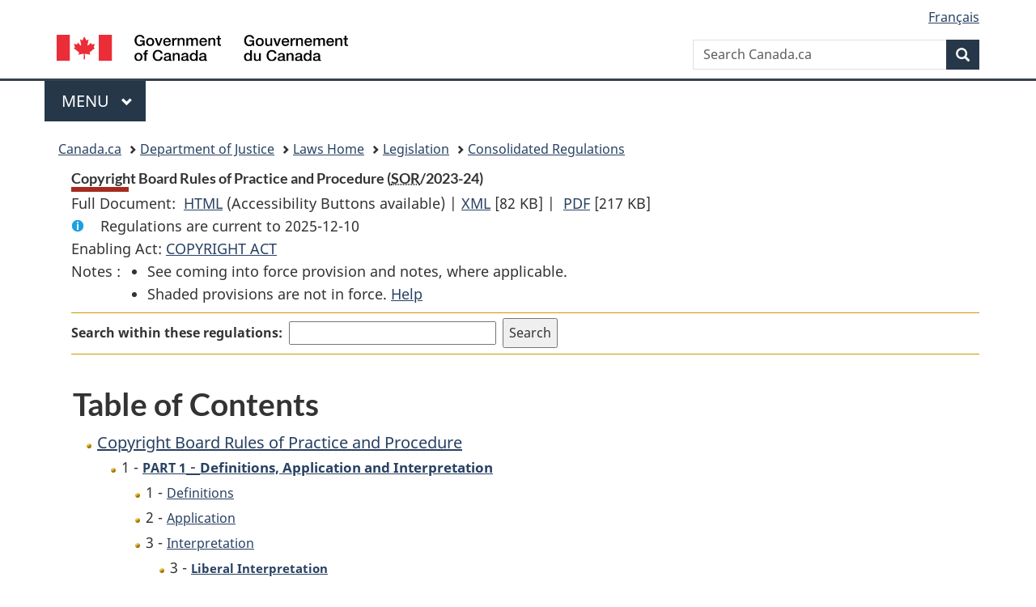

--- FILE ---
content_type: text/html
request_url: https://lois.justice.gc.ca/eng/regulations/SOR-2023-24/index.html
body_size: 20050
content:
<!DOCTYPE html>
<html class="no-js" lang="en" dir="ltr">
<head>
<meta charset="utf-8">
<meta property="dcterms:accessRights" content="2"/>
<meta property="dcterms:service" content="JUS-Laws_Lois"/>
<meta content="width=device-width,initial-scale=1" name="viewport">
<meta name="dcterms.language" title="ISO639-2" content="eng">
<link href="/canada/themes-dist/GCWeb/assets/favicon.ico" rel="icon" type="image/x-icon">
<link rel="stylesheet" href="/canada/themes-dist/GCWeb/css/theme.min.css">
<link rel="stylesheet" type="text/css" href="/css/browse.css">
<link rel="stylesheet" type="text/css" href="/css/lawContent.css">
<link rel="stylesheet" type="text/css" href="/css/commonView.css">
<script src="//assets.adobedtm.com/be5dfd287373/bb72b7edd313/launch-e34f760eaec8.min.js"></script>
<link rel="stylesheet" href="/js/jquery-ui.css" />
<title>Copyright Board Rules of Practice and Procedure</title>
<meta content="width=device-width, initial-scale=1" name="viewport" />
<!-- Meta data -->
<meta name="description" content="Federal laws of Canada" />
<meta name="dcterms.title" content="Consolidated federal laws of Canada, Copyright Board Rules of Practice and Procedure" />
<meta name="dcterms.creator" title="Department of Justice" content="Legislative Services Branch" />
<meta name="dcterms.issued" title="W3CDTF" content="2023-02-10" />
<meta name="dcterms.modified" title="W3CDTF" content="2023-02-10" />
<meta name="dcterms.subject" title="scheme" content="Consolidated federal laws of Canada, Copyright Board Rules of Practice and Procedure" />
<meta name="dcterms.language" title="ISO639-2" content="eng" />
<link href="https://fonts.googleapis.com/css?family=Montserrat" rel="stylesheet">
</head>
<body vocab="http://schema.org/" typeof="webPage">
<nav>
	<ul id="wb-tphp" class="wb-init wb-disable-inited">
		<li class="wb-slc"><a class="wb-sl" href="#wb-cont">Skip to main content</a></li>
		<li class="wb-slc"><a class="wb-sl" href="#wb-info">Skip to "About government"</a></li>
		<li class="wb-slc"><a class="wb-sl" rel="alternate" href="?wbdisable=true">Switch to basic HTML version</a></li>
	</ul>
</nav>

<header> 
	<div id="wb-bnr" class="container">
		<section id="wb-lng" class="text-right">
			<h2 class="wb-inv">Language selection</h2>
			<ul class="list-inline margin-bottom-none">
				<li><a href="/scripts/changelanguage.asp" lang="fr">Fran&ccedil;ais</a></li>
			</ul>
		</section>
		<div class="row">
			<div class="brand col-xs-5 col-md-4">
				<a href="https://www.canada.ca/en.html" rel="external"><img src="/canada/themes-dist/GCWeb/assets/sig-blk-en.svg" alt="Government of Canada" property="logo"></a>
			</div>
			<section id="wb-srch" class="col-lg-8 text-right">
				<h2>Search</h2>
				<form action="https://www.canada.ca/en/sr/srb.html" method="get" name="cse-search-box" role="search" class="form-inline ng-pristine ng-valid">
					<div class="form-group">
						<label for="wb-srch-q" class="wb-inv">Search Canada.ca</label>
						<input name="cdn" value="canada" type="hidden">
						<input name="st" value="s" type="hidden">
						<input name="num" value="10" type="hidden">
						<input name="langs" value="en" type="hidden">
						<input name="st1rt" value="1" type="hidden">
						<input name="s5bm3ts21rch" value="x" type="hidden">
						<input id="wb-srch-q" list="wb-srch-q-ac" class="wb-srch-q form-control" name="q" type="search" value="" size="34" maxlength="170" placeholder="Search Canada.ca">
						<input type="hidden" name="_charset_" value="UTF-8">
						<datalist id="wb-srch-q-ac"> </datalist>
					</div>
					<div class="form-group submit">
						<button type="submit" id="wb-srch-sub" class="btn btn-primary btn-small" name="wb-srch-sub"><span class="glyphicon-search glyphicon"></span><span class="wb-inv">Search</span></button>
					</div>
				</form>
			</section>
		</div>
	</div>
<nav id="wb-cont-menu" class="gcweb-v2 gcweb-menu" typeof="SiteNavigationElement">
	<div class="container">
		<h2 class="wb-inv">Menu</h2>
		<button type="button" aria-haspopup="true" aria-expanded="false"><span class="wb-inv">Main </span>Menu <span class="expicon glyphicon glyphicon-chevron-down"></span></button>
		<ul role="menu" aria-orientation="vertical" data-ajax-replace="https://www.canada.ca/content/dam/canada/sitemenu/sitemenu-v2-en.html">
			<li role="presentation"><a role="menuitem" tabindex="-1" href="https://www.canada.ca/en/services/jobs.html">Jobs and the workplace</a></li>
			<li role="presentation"><a role="menuitem" tabindex="-1" href="https://www.canada.ca/en/services/immigration-citizenship.html">Immigration and citizenship</a></li>
			<li role="presentation"><a role="menuitem" tabindex="-1" href="https://travel.gc.ca/">Travel and tourism</a></li>
			<li role="presentation"><a role="menuitem" tabindex="-1" href="https://www.canada.ca/en/services/business.html">Business and industry</a></li>
			<li role="presentation"><a role="menuitem" tabindex="-1" href="https://www.canada.ca/en/services/benefits.html">Benefits</a></li>
			<li role="presentation"><a role="menuitem" tabindex="-1" href="https://www.canada.ca/en/services/health.html">Health</a></li>
			<li role="presentation"><a role="menuitem" tabindex="-1" href="https://www.canada.ca/en/services/taxes.html">Taxes</a></li>
			<li role="presentation"><a role="menuitem" tabindex="-1" href="https://www.canada.ca/en/services/environment.html">Environment and natural resources</a></li>
			<li role="presentation"><a role="menuitem" tabindex="-1" href="https://www.canada.ca/en/services/defence.html">National security and defence</a></li>
			<li role="presentation"><a role="menuitem" tabindex="-1" href="https://www.canada.ca/en/services/culture.html">Culture, history and sport</a></li>
			<li role="presentation"><a role="menuitem" tabindex="-1" href="https://www.canada.ca/en/services/policing.html">Policing, justice and emergencies</a></li>
			<li role="presentation"><a role="menuitem" tabindex="-1" href="https://www.canada.ca/en/services/transport.html">Transport and infrastructure</a></li>
			<li role="presentation"><a role="menuitem" tabindex="-1" href="http://international.gc.ca/world-monde/index.aspx?lang=eng">Canada and the world</a></li>
			<li role="presentation"><a role="menuitem" tabindex="-1" href="https://www.canada.ca/en/services/finance.html">Money and finances</a></li>
			<li role="presentation"><a role="menuitem" tabindex="-1" href="https://www.canada.ca/en/services/science.html">Science and innovation</a></li>
		</ul>
	</div>
</nav>
<nav id="wb-bc" property="breadcrumb">
<h2>You are here:</h2>
<div class="container">
<ol class="breadcrumb">
<li><a href="https://www.canada.ca/en.html">Canada.ca</a></li>
<li><a href="https://www.justice.gc.ca/eng/index.html">Department of Justice</a></li>
<li><a href="/eng">Laws Home</a></li>
<li><a href="/eng/laws-index.html">Legislation</a></li>
<li><a href="/eng/regulations/">Consolidated Regulations</a></li>
</ol>
</div>
</nav>
</header>
<main property="mainContentOfPage" typeof="WebPageElement">
<div class="container">
<!-- MAIN CONT DIV START --><div class='legisHeader'><header><h1 id='wb-cont' class='HeadTitle'>Copyright Board Rules of Practice and Procedure&#x00A0;(<abbr title='Statutory Orders and Regulations'>SOR</abbr>/2023-24)</h1><div id='printAll'><p id='FullDoc'>Full Document: &nbsp;</p><ul><li><a href='FullText.html'>HTML<span class='wb-invisible'>Full Document: Copyright Board Rules of Practice and Procedure</span></a>&nbsp;(Accessibility Buttons available) |&nbsp;</li><li><a href='/eng/XML/SOR-2023-24.xml'>XML<span class='wb-invisible'>Full Document: Copyright Board Rules of Practice and Procedure</span></a> <span class='fileSize'>[82 KB]</span>&nbsp;|&nbsp;</li> <li><a href='/PDF/SOR-2023-24.pdf'>PDF<span class='wb-invisible'>Full Document: Copyright Board Rules of Practice and Procedure</span></a> <span class='fileSize'>[217 KB]</span></li></ul></div><div class='info'><p id='assentedDate'>Regulations are current to 2025-12-10 </p></div><div>Enabling Act: <a href='/eng/acts/C-42'>COPYRIGHT ACT</a> </div><div class='tocNotes'><span class='tocNoteLabel'>Notes :</span><ul><li>See coming into force provision and notes, where applicable.</li><li>Shaded provisions are not in force. <a href='/eng/FAQ/#g10'>Help</a></li></ul></div><div class='lineSeparator goldLineTop'></div><div class="miniSearch"><form role="search" id="miniSearchForm" class="form-inline" action="/Search/Search.aspx" method="get"><label for="txtS3archA11">Search within these regulations:</label><input type="text" id="txtS3archA11" name="txtS3archA11"/><input type="hidden" id="txtT1tl3" name="txtT1tl3" value="&quot;Copyright Board Rules of Practice and Procedure&quot;"/><input type="hidden" id="h1ts0n1y" name="h1ts0n1y" value="0"/><input type="hidden" id="ddC0nt3ntTyp3" name="ddC0nt3ntTyp3" value="Regulations" /><input type="submit" class="button-accent" value='Search' /></form></div><div class='lineSeparator goldLinePos'></div></header></div><div class='docContents'>
<h2 class="TocHeading">Table of Contents</h2>
<nav>
<ul class="TocIndent">
<li><a title="Page 1" href="page-1.html">
Copyright Board Rules of Practice and Procedure</a><ul class="TocIndent"><li><span class='sectionRange'>1 - </span><a href="page-1.html#h-1391869"><span class="HLabel1">PART 1</span> - <span class="HTitleText1">Definitions, Application and Interpretation</span></a>
<ul class="TocIndent"><li>
<span class='sectionRange'>1 - </span><a href="page-1.html#h-1391870"><span class="HTitleText2">Definitions</span></a>
</li>
<li><span class='sectionRange'>2 - </span><a href="page-1.html#h-1391879"><span class="HTitleText2">Application</span></a>
</li>
<li><span class='sectionRange'>3 - </span><a href="page-1.html#h-1391886"><span class="HTitleText2">Interpretation</span></a>
<ul class="TocIndent"><li>
<span class='sectionRange'>3 - </span><a href="page-1.html#h-1391887"><span class="HTitleText3">Liberal Interpretation</span></a>
</li>
<li><span class='sectionRange'>5 - </span><a href="page-1.html#h-1391895"><span class="HTitleText3">Calculating Time Limits</span></a>
</li></ul>
</li></ul>
</li><li><span class='sectionRange'>8 - </span><a href="page-1.html#h-1391902"><span class="HLabel1">PART 2</span> - <span class="HTitleText1">General</span></a>
<ul class="TocIndent"><li>
<span class='sectionRange'>8 - </span><a href="page-1.html#h-1391903"><span class="HTitleText2">Defect in form</span></a>
</li>
<li><span class='sectionRange'>9 - </span><a href="page-1.html#h-1391906"><span class="HTitleText2">Non-compliance</span></a>
</li>
<li><span class='sectionRange'>10 - </span><a href="page-1.html#h-1391912"><span class="HTitleText2">Quorum</span></a>
</li>
<li><span class='sectionRange'>11 - </span><a href="page-1.html#h-1391915"><span class="HTitleText2">Filing of Documents</span></a>
</li>
<li><span class='sectionRange'>13 - </span><a href="page-1.html#h-1391920"><span class="HTitleText2">Service of Documents</span></a>
</li>
<li><span class='sectionRange'>14 - </span><a href="page-1.html#h-1391938"><span class="HTitleText2">Language</span></a>
</li></ul>
</li><li><span class='sectionRange'>15 - </span><a href="page-1.html#h-1391944"><span class="HLabel1">PART 3</span> - <span class="HTitleText1">Filing of Proposed Tariff</span></a>
<ul class="TocIndent"><li>
<span class='sectionRange'>15 - </span><a href="page-1.html#h-1391945"><span class="HTitleText2">Notice of Grounds for Proposed Tariff</span></a>
</li>
<li><span class='sectionRange'>17 - </span><a href="page-1.html#h-1391953"><span class="HTitleText2">Other Documents</span></a>
</li>
<li><span class='sectionRange'>18 - </span><a href="page-1.html#h-1391961"><span class="HTitleText2">Notice of Grounds for Objection</span></a>
</li></ul>
</li><li><span class='sectionRange'>23 - </span><a href="page-1.html#h-1391975"><span class="HLabel1">PART 4</span> - <span class="HTitleText1">Conduct of Proceedings</span></a>
<ul class="TocIndent"><li>
<span class='sectionRange'>23 - </span><a href="page-1.html#h-1391976"><span class="HTitleText2">Commencement of Proceedings</span></a>
</li>
<li><span class='sectionRange'>24 - </span><a href="page-1.html#h-1391979"><span class="HTitleText2">Statement of Issues To Be Considered</span></a>
</li>
<li><span class='sectionRange'>28 - </span><a href="page-1.html#h-1391997"><span class="HTitleText2">Case Management</span></a>
</li>
<li><span class='sectionRange'>34 - </span><a href="page-2.html#h-1392041"><span class="HTitleText2">Interrogatories</span></a>
</li>
<li><span class='sectionRange'>35 - </span><a href="page-2.html#h-1392044"><span class="HTitleText2">Case Records</span></a>
</li>
<li><span class='sectionRange'>40 - </span><a href="page-2.html#h-1392077"><span class="HTitleText2">Written or Oral Hearing</span></a>
</li>
<li><span class='sectionRange'>41 - </span><a href="page-2.html#h-1392080"><span class="HTitleText2">Oral Hearing</span></a>
</li></ul>
</li><li><span class='sectionRange'>45 - </span><a href="page-2.html#h-1392092"><span class="HLabel1">PART 5</span> - <span class="HTitleText1">Evidence</span></a>
</li>
<li><span class='sectionRange'>51 - </span><a href="page-2.html#h-1392138"><span class="HLabel1">PART 6</span> - <span class="HTitleText1">Parties and Proceedings</span></a>
</li>
<li><span class='sectionRange'>54 - </span><a href="page-3.html#h-1392186"><span class="HLabel1">PART 7</span> - <span class="HTitleText1">Transitional Provisions and Coming into Force</span></a>
<ul class="TocIndent"><li>
<span class='sectionRange'>54 - </span><a href="page-3.html#h-1392187"><span class="HTitleText2">Transitional Provisions</span></a>
</li>
<li><span class='sectionRange'>55 - </span><a href="page-3.html#h-1392193"><span class="HTitleText2">Coming into Force</span></a>
</li></ul>
</li></ul>
</li></ul>

</nav>



</div><!-- End of Doccont -->
<!-- MAIN CONT DIV END --></div>
<section class="pagedetails container">
    <h2 class="wb-inv">Page Details</h2>   
        <dl id="wb-dtmd">
    <dt>Date modified: </dt>
    <dd><time property="dateModified">﻿2026-01-12</time></dd>
</dl>
</section>
<script src="https://ajax.googleapis.com/ajax/libs/jquery/2.2.4/jquery.js"></script>
<script src="/canada/themes-dist/wet-boew/js/wet-boew.min.js"></script>
<script src="/canada/themes-dist/GCWeb/js/theme.min.js"></script>
</main>
<footer id="wb-info">
	<div class="gc-contextual" style="background: #f5f5f5 !important; color: #222222ff">
		<div class="container">
			<nav class="wb-navcurr pb-4 pt-4">
				<h3 class="mt-4">Justice Laws Website</h3>
				<ul class="list-unstyled colcount-sm-2 colcount-md-3">
					<li><a style="color: #222222ff" href="/eng/const-index.html">Constitutional Documents</a></li>
					<li><a style="color: #222222ff" href="/eng/res-index.html">Related Resources</a></li>
					<li><a style="color: #222222ff" href="/eng/laws-index.html/">Consolidated Acts and Regulations</a></li>
					<li><a style="color: #222222ff" href="/Search/Search.aspx">Search</a></li>
					<li><a style="color: #222222ff" href="/eng/help-index.html/">Help</a></li>
				</ul>
			</nav>
		</div>
	</div>
	
	<div class="gc-contextual">
		<div class="container">
			<nav class="wb-navcurr pb-4 pt-4">
				<h3 class="mt-4">Department of Justice Canada</h3>
				<ul class="list-unstyled colcount-sm-2 colcount-md-3">
					<li><a href="https://www.justice.gc.ca/eng/fl-df/index.html">Family Law</a></li>
					<li><a href="https://www.justice.gc.ca/eng/cj-jp/index.html">Criminal Justice</a></li>
					<li><a href="https://www.justice.gc.ca/eng/fund-fina/index.html">Funding</a></li>
					<li><a href="https://www.justice.gc.ca/eng/csj-sjc/index.html">Canada's System of Justice</a></li>
					<li><a href="https://laws-lois.justice.gc.ca/eng/" rel="external">Laws</a></li>
				</ul>
			</nav>
		</div>
	</div>
	<div class="landscape">
		<div class="container">
			<nav class="wb-navcurr pb-3 pt-4">
				<h3 class="mt-3">Government of Canada</h3>
				<ul class="list-unstyled colcount-sm-2 colcount-md-3">
					<li><a href="https://www.canada.ca/en/contact.html" rel="external">All contacts</a></li>
					<li><a href="https://www.canada.ca/en/government/dept.html" rel="external">Departments and agencies</a></li>
					<li><a href="https://www.canada.ca/en/government/system.html" rel="external">About government</a></li>
				</ul>
				
				<h4><span class="wb-inv">Themes and topics</span></h4>
				<ul class="list-unstyled colcount-sm-2 colcount-md-3">
					<li><a href="https://www.canada.ca/en/services/jobs.html" rel="external">Jobs</a></li>
					<li><a href="https://www.canada.ca/en/services/immigration-citizenship.html" rel="external">Immigration and citizenship</a></li>
					<li><a href="https://travel.gc.ca/" rel="external">Travel and tourism</a></li>
					<li><a href="https://www.canada.ca/en/services/business.html" rel="external">Business</a></li>
					<li><a href="https://www.canada.ca/en/services/benefits.html" rel="external">Benefits</a></li>
					<li><a href="https://www.canada.ca/en/services/health.html" rel="external">Health</a></li>
					<li><a href="https://www.canada.ca/en/services/taxes.html" rel="external">Taxes</a></li>
					<li><a href="https://www.canada.ca/en/services/environment.html" rel="external">Environment and natural resources</a></li>
					<li><a href="https://www.canada.ca/en/services/defence.html" rel="external">National security and defence</a></li>
					<li><a href="https://www.canada.ca/en/services/culture.html" rel="external">Culture, history and sport</a></li>
					<li><a href="https://www.canada.ca/en/services/policing.html" rel="external">Policing, justice and emergencies</a></li>
					<li><a href="https://www.canada.ca/en/services/transport.html" rel="external">Transport and infrastructure</a></li>
					<li><a href="https://international.gc.ca/world-monde/index.aspx?lang=eng" rel="external">Canada and the world</a></li>
					<li><a href="https://www.canada.ca/en/services/finance.html" rel="external">Money and finance</a></li>
					<li><a href="https://www.canada.ca/en/services/science.html" rel="external">Science and innovation</a></li>
					<li><a href="https://www.canada.ca/en/services/indigenous-peoples.html" rel="external">Indigenous peoples</a></li>
					<li><a href="https://www.canada.ca/en/services/veterans.html" rel="external">Veterans and military</a></li>
					<li><a href="https://www.canada.ca/en/services/youth.html" rel="external">Youth</a></li>
				</ul>
			</nav>
		</div>
	</div>
	<div class="brand">
		<div class="container">
			<div class="row">
				<nav class="col-md-9 col-lg-10 ftr-urlt-lnk pb-0">
					<ul>
						<li><a href="https://www.canada.ca/en/social.html" rel="external">Social media</a></li>
						<li><a href="https://www.canada.ca/en/mobile.html" rel="external">Mobile applications</a></li>
						<li><a href="https://www.canada.ca/en/government/about.html" rel="external">About Canada.ca</a></li>
						<li><a href="https://www.canada.ca/en/transparency/terms.html" rel="external">Terms and conditions</a></li>
						<li><a href="https://www.canada.ca/en/transparency/privacy.html" rel="external">Privacy</a></li>
					</ul>
				</nav>
				<div class="col-xs-6 visible-sm visible-xs tofpg">
					<a href="#wb-cont">Top of Page <span class="glyphicon glyphicon-chevron-up"></span></a>
				</div>
				<div class="col-xs-6 col-md-3 col-lg-2 text-right">
					<img src="https://wet-boew.github.io/themes-dist/GCWeb/GCWeb/assets/wmms-blk.svg" alt="Symbol of the Government of Canada">
				</div>
			</div>
		</div>
	</div>
</footer>
<!-- CURATE -->
<!-- Do not remove - this Adobe Analytics tag - STARTS --> 	
<script>_satellite.pageBottom();</script>
<!-- Do not remove - this Adobe Analytics tag - STARTS -->
<script src="/js/tocCheckjs.js"></script>
</body>
</html>
